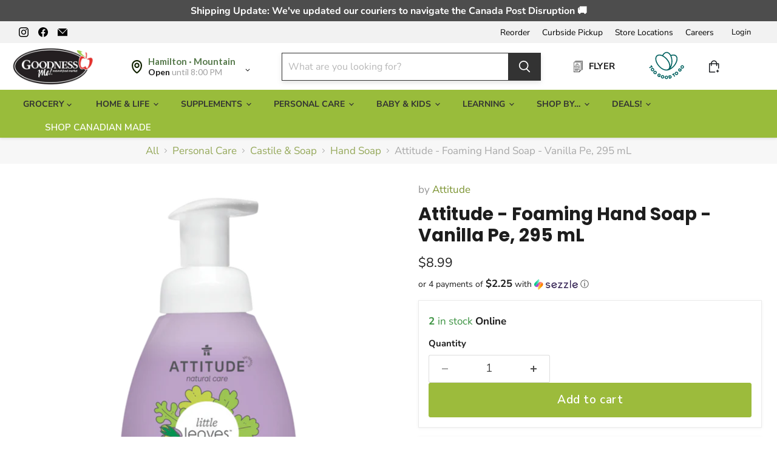

--- FILE ---
content_type: text/html; charset=utf-8
request_url: https://goodnessme.ca/apps/reviews/products?url=https:/goodnessme.ca/products/attitude-foaming-hand-soap-vanilla-pe-295-ml
body_size: 509
content:
 [ { "@context": "http://schema.org",  "@type": "Product",  "@id": "https://goodnessme.ca/products/attitude-foaming-hand-soap-vanilla-pe-295-ml#product_sp_schemaplus", "mainEntityOfPage": { "@type": "WebPage", "@id": "https://goodnessme.ca/products/attitude-foaming-hand-soap-vanilla-pe-295-ml#webpage_sp_schemaplus", "sdDatePublished": "2026-01-21T16:27-0500", "sdPublisher": { "@context": "http://schema.org", "@type": "Organization", "@id": "https://schemaplus.io", "name": "SchemaPlus App" } }, "additionalProperty": [    { "@type": "PropertyValue", "name" : "Tags", "value": [  "Canadian",  "Made In Canada"  ] }   ,{"@type": "PropertyValue", "name" : "Title", "value": [  "Default Title"  ] }   ],     "brand": { "@type": "Brand", "name": "Attitude",  "url": "https://goodnessme.ca/collections/vendors?q=Attitude"  },  "category":"Personal Care", "color": "", "depth":"", "height":"", "itemCondition":"http://schema.org/NewCondition", "logo":"", "manufacturer":"", "material": "", "model":"",  "offers": { "@type": "Offer", "@id": "7618288287933",   "availability": "http://schema.org/InStock",    "inventoryLevel": { "@type": "QuantitativeValue", "value": "2" },    "price" : 8.99, "priceSpecification": [ { "@type": "UnitPriceSpecification", "price": 8.99, "priceCurrency": "CAD" }  ],      "priceCurrency": "CAD", "description": "CAD-899-$8.99-$8.99 CAD-8.99", "priceValidUntil": "2030-12-21",    "shippingDetails": [  { "@type": "OfferShippingDetails", "shippingRate": { "@type": "MonetaryAmount",    "currency": "CAD" }, "shippingDestination": { "@type": "DefinedRegion", "addressCountry": [  ] }, "deliveryTime": { "@type": "ShippingDeliveryTime", "handlingTime": { "@type": "QuantitativeValue", "minValue": "", "maxValue": "", "unitCode": "DAY" }, "transitTime": { "@type": "QuantitativeValue", "minValue": "", "maxValue": "", "unitCode": "DAY" } }  }  ],   "seller": { "@type": "Organization", "name": "Goodness Me!", "@id": "https://goodnessme.ca#organization_sp_schemaplus" } },     "productID":"7618288287933",  "productionDate":"", "purchaseDate":"", "releaseDate":"",  "review": "",   "sku": "1015044306",   "gtin12": "626232140552", "mpn": "",  "weight": { "@type": "QuantitativeValue", "unitCode": "LBR", "value": "0.0" }, "width":"",    "description": "Cleansing and gentle on the hands, our formula uses only natural, hypoallergenic and EWG VERIFIED ™ certified ingredients, such as blueberry leaf extract, to cleanse and soothe little one's delicate hands.",  "image": [      "https:\/\/goodnessme.ca\/cdn\/shop\/files\/1015044306.png?v=1709263318\u0026width=600"      ], "name": "Attitude - Foaming Hand Soap - Vanilla Pe, 295 mL", "url": "https://goodnessme.ca/products/attitude-foaming-hand-soap-vanilla-pe-295-ml" }      ,{ "@context": "http://schema.org", "@type": "BreadcrumbList", "name": "Goodness Me! Breadcrumbs Schema by SchemaPlus", "itemListElement": [  { "@type": "ListItem", "position": 1, "item": { "@id": "https://goodnessme.ca/collections", "name": "Products" } }, { "@type": "ListItem", "position": 2, "item": { "@id": "https://goodnessme.ca/collections/a-b", "name": "A - B" } },  { "@type": "ListItem", "position": 3, "item": { "@id": "https://goodnessme.ca/products/attitude-foaming-hand-soap-vanilla-pe-295-ml#breadcrumb_sp_schemaplus", "name": "Attitude - Foaming Hand Soap - Vanilla Pe, 295 mL" } } ] }  ]

--- FILE ---
content_type: text/javascript
request_url: https://goodnessme.ca/cdn/shop/t/364/assets/custom.js?v=81206122207666111641768946649
body_size: 2561
content:
function updateHierarchyNavURLs(){url=window.location.href;var coll_filter_el=document.getElementById("romarah_coll_filter");const coll_filter=coll_filter_el!=null?coll_filter_el.textContent:"",parts=url.split("?");if(parts.length>1||coll_filter.length>0){const navLinks=document.getElementsByClassName("rm-nav-link");for(let i=0;i<navLinks.length;i++){const link_parts=navLinks[i].firstChild.href.split("?");var query="";coll_filter.length>0&&(query="?"+coll_filter),parts.length>1&&(query=query+(query.length>0?"&":"?")+parts[1]),navLinks[i].firstChild.href=link_parts[0]+query}}var nl_parent=document.getElementById("romarah_nav_links");nl_parent?.classList.remove("hidden");var custom_params_for_hbc="",custom_params_for_pagination="";if(coll_filter.length==0&&parts.length>1){var result={};if(parts[1].split("&").forEach(function(part){var item=part.split("=");result[item[0]]=item[1]}),result.hasOwnProperty("rm.c.t")&&result.hasOwnProperty("rm.c.h")){var bc_cont=document.getElementsByClassName("breadcrumbs-container"),title=result["rm.c.t"];title=decodeURIComponent(title.replace("+"," "));var a=document.createElement("a");a.href=`/collections/${result["rm.c.h"]}`,a.innerText=title;var delimeter=document.createElement("span");delimeter.classList.add("breadcrumbs-delimiter"),delimeter.setAttribute("aria-hidden","true"),delimeter.innerHTML='<svg aria-hidden="true" focusable="false" role="presentation" xmlns="http://www.w3.org/2000/svg" width="8" height="5" viewBox="0 0 8 5"><path fill="currentColor" fill-rule="evenodd" d="M1.002.27L.29.982l3.712 3.712L7.714.982 7.002.27l-3 3z"></path></svg>',bc_cont[0].insertBefore(a,bc_cont[0].firstElementChild.nextElementSibling),bc_cont[0].insertBefore(delimeter,bc_cont[0].firstElementChild.nextElementSibling);const heading=document.querySelector("h1.collection--title");if(heading.textContent=title+" "+heading.textContent,result.hasOwnProperty("rm.c.f")){custom_params_for_pagination="rm.c.f="+result["rm.c.f"]+"&rm.c.h="+result["rm.c.h"]+"&rm.c.t="+result["rm.c.t"],custom_params_for_hbc=decodeURIComponent(result["rm.c.f"])+"&"+custom_params_for_pagination;const hierBreadLinks=document.getElementsByClassName("hier");for(let i=0;i<hierBreadLinks.length;i++){const hbc_parts=hierBreadLinks[i].href.split("?");hierBreadLinks[i].href=hbc_parts[0]+"?"+custom_params_for_hbc}}}}return custom_params_for_pagination}function fixPagination(custom_params){if(custom_params!=""){const paginationLinks=document.getElementsByClassName("pagination--item");for(var i=0;i<paginationLinks.length;i++)paginationLinks[i].tagName=="A"&&(paginationLinks[i].href=paginationLinks[i].href+(paginationLinks[i].href.split("?").length>0?"&":"?")+custom_params)}}function fixActiveFiltersElement(){const currentSearch=window.location.search.replace("?","");if(currentSearch!=""){const currParams=new URLSearchParams(currentSearch);var currFilters=new URLSearchParams;for(const p of currParams)p[0].substring(0,9)=="filter.p."&&currFilters.append(p[0],p[1]);if(currFilters.size>0){var origFilterCount=0,needToAdd=new URLSearchParams,activeFiltersElements=document.getElementsByClassName("productgrid--filters"),activeFiltersElementsMobile=document.getElementsByClassName("productgrid--filters--mobile");if(activeFiltersElements.length>0){console.log(document.getElementsByClassName("productgrid--filters")[0].firstElementChild.children);var activeFilters=activeFiltersElements[0].firstElementChild.children;origFilterCount=activeFiltersElements[0].firstElementChild.children.length-1;for(const c of currFilters){var foundIt=!1;for(let i=0;i<activeFilters.length;i++)if(!activeFilters[i].classList.contains("active-filter-group--remove-all")){var url_without_this_parts=activeFilters[i].querySelector(".active-filter-group__item").dataset.url.split("?");if(url_without_this_parts.length>0){const paramsWithoutCurrFilter=new URLSearchParams(url_without_this_parts[1]);var this_key=null,this_val=null;for(const p of currParams)if(p[0].substring(0,9)=="filter.p."){var is_this=!0;for(const pwc of paramsWithoutCurrFilter)pwc[0]==p[0]&&pwc[1]==p[1]&&(is_this=!1);if(is_this){this_key=p[0],this_val=p[1];break}}(this_key==c[0]&&this_val==c[1]||this_key!=null&&this_key.substring(0,9)=="filter.v.")&&(foundIt=!0)}}foundIt||needToAdd.append(c[0],c[1])}}else{needToAdd=currFilters;const filterSkeleton=`
          <ul class="active-filter-group">
            <li class="active-filter-group--remove-all filter-item--grid-simple">
              <a class="filter-item-clear-all" href="${location.pathname}">Clear all</a>
            </li>
          </ul>
        `;var act_filt_el=document.createElement("div");act_filt_el.classList.add("productgrid--filters"),act_filt_el.innerHTML=filterSkeleton,document.getElementsByClassName("productgrid--wrapper")[0].insertBefore(act_filt_el,document.getElementById("fixActiveFilters")),activeFiltersElements=document.getElementsByClassName("productgrid--filters");var act_filt_el2=document.createElement("div");act_filt_el2.classList.add("productgrid--filters--mobile"),act_filt_el2.innerHTML=filterSkeleton,document.getElementsByClassName("productgrid--sidebar")[0].insertBefore(act_filt_el2,document.querySelector(".productgrid--sidebar .filter-form")),activeFiltersElementsMobile=document.getElementsByClassName("productgrid--filters--mobile")}if(needToAdd.size>0){for(const n of needToAdd){var ntaParams=new URLSearchParams;for(const p of currParams)p[0].substring(0,7)=="filter."&&!(p[0]==n[0]&&p[1]==n[1])&&ntaParams.append(p[0],p[1]);const ntaURL=ntaParams.toString()==""?"":"?"+ntaParams.toString();var li=document.createElement("li");li.classList.add("active-filter-group__item-wrapper"),li.innerHTML=`
            <a class="active-filter-group__item" href="${location.pathname}${ntaURL}" data-url="${location.pathname}${ntaURL}" data-filter-input="">
              <span class="active-filter-text">${n[1]}</span>
              <span class="filter-icon--remove"><svg class="icon-remove " aria-hidden="true" focusable="false" role="presentation" xmlns="http://www.w3.org/2000/svg" width="10" height="10" viewBox="0 0 10 10"><path fill="currentColor" d="M6.08785659,5 L9.77469752,1.31315906 L8.68684094,0.225302476 L5,3.91214341 L1.31315906,0.225302476 L0.225302476,1.31315906 L3.91214341,5 L0.225302476,8.68684094 L1.31315906,9.77469752 L5,6.08785659 L8.68684094,9.77469752 L9.77469752,8.68684094 L6.08785659,5 Z"></path></svg>
                <span class="visually-hidden">Remove filter</span>
              </span>
            </a>
          `,activeFiltersElements[0].firstElementChild.insertBefore(li,activeFiltersElements[0].firstElementChild.firstChild),activeFiltersElementsMobile[0].firstElementChild.insertBefore(li.cloneNode(!0),activeFiltersElementsMobile[0].firstElementChild.firstChild)}var fCountMsg=document.querySelector(".utils-filter-text").innerText;origFilterCount>0&&(fCountMsg=fCountMsg.substring(0,fCountMsg.lastIndexOf(" "))),console.log("origFilterCount: "+origFilterCount),document.getElementsByClassName("utils-filter-text")[0].innerText=fCountMsg+" ("+(origFilterCount+needToAdd.size)+")",document.getElementsByClassName("utils-filter-text")[0].setAttribute("aria-label",document.getElementsByClassName("utils-filter-text")[0].innerText)}}}}function hideOrShowStoreSpecificContent(store_id){store_id==null&&Cookies.get("gm_store")&&(store_id=JSON.parse(Cookies.get("gm_store")).store_id),(store_id==null||!store_id)&&(store_id="1");var storeSpecific=document.getElementsByClassName("sto-specif"),storeClass="cur-sto-"+store_id;for(let i=0;i<storeSpecific.length;i++)storeSpecific[i].classList.contains(storeClass)?storeSpecific[i].style.display=="none"&&(storeSpecific[i].style.display=""):storeSpecific[i].style.display!="none"&&(storeSpecific[i].style.display="none")}function romarahQuickShopSidebarItemClick(event){event.preventDefault();const section={id:"romarah-multi-prod-quick-shop"};var modalWrapper=document.getElementById("romarah-multi-prod-quick-shop");const sidebarItemActiveClass="active-item",currentSidebarItem=event.currentTarget,productUrl=currentSidebarItem.dataset.productQuickshopUrl,productId=currentSidebarItem.dataset.productId,activeSidebarItems=modalWrapper.querySelectorAll(`.${sidebarItemActiveClass}`);modalWrapper.querySelector("[data-hotspot-modal-quickshop]").innerHTML=document.querySelector(".productitem-quickshop[data-product-quickshop]").innerHTML,positionSidebarArrow(currentSidebarItem),activeSidebarItems.forEach(item=>{item.classList.remove(sidebarItemActiveClass)}),currentSidebarItem.classList.add(sidebarItemActiveClass),fetchActiveQuickShop(event,modalWrapper.querySelector("[data-hotspot-modal-quickshop]"),`[data-hotspot-section-id='${section.id}'] [data-hotspot-modal-quickshop]`,productUrl)}function fetchActiveQuickShop(event,quickshopContainer,quickShopSelector,productUrl){window.productQuickshop=new window.ProductQuickshop({$el:window.redpepperModal.$modalInner.find("[data-hotspot-modal-sidebar-item]"),id:"red-pepper-catalog",modal:window.redpepperModal,sectionContext:"shoppable-image",trigger:event.target,quickshopContainer,quickShopSelector,productUrl})}function positionSidebarArrow(selectedItem){const section={id:"romarah-multi-prod-quick-shop"};var sidebarArrow=document.querySelector(`[data-hotspot-section-id='${section.id}']`).querySelector("[data-sidebar-arrow]");const imgBounds=selectedItem.querySelector("[data-modal-sidebar-image]").getBoundingClientRect(),middlePoint=selectedItem.offsetTop+imgBounds.height/2;sidebarArrow.style.top=`${middlePoint}px`}function getProductHandleFromUrl(url2){const handleMatch=url2.match(/\/products\/([^?]+)/);return handleMatch?handleMatch[1]:null}function redpepperOpenQuickShop(event,productHandle){console.log(event,productHandle),event={target:document.getElementById("red-pepper-catalog")};const sidebarItemActiveClass="active-item";if(window.productQuickshop&&window.productQuickshop.unload(),productHandle.indexOf(",")!==-1){const urls=productHandle.split(",");var handles=[];urls.forEach(url2=>{var handleMatch2=getProductHandleFromUrl(url2);handleMatch2&&handles.push(handleMatch2)});var handles_found=[];Promise.all(handles.map((handle,index)=>fetch(`/products/${handle}?sections=custom-product-thumbnail`).then(res=>res.json()).then(data=>{const wrapper=document.createElement("div");wrapper.innerHTML=data["custom-product-thumbnail"];var aElement=wrapper.firstElementChild.firstElementChild;return aElement&&aElement.dataset.productQuickshopUrl!=""?(handles_found.push(handle),aElement.setAttribute("data-index",index+1),aElement.setAttribute("onclick","romarahQuickShopSidebarItemClick(event);"),aElement.outerHTML):""}))).then(thumbnail_elements=>{const html=thumbnail_elements.join("");document.getElementById("romarah-hotspot__modal-sidebar-content").innerHTML=html,window.redpepperModal&&window.redpepperModal.unload(),window.redpepperModal=new window.Modal({});const section={id:"romarah-multi-prod-quick-shop"};var modalWrapper=document.querySelector(`[data-hotspot-section-id='${section.id}']`),modalSelector=`[data-hotspot-modal-id='${section.id}']`,quickShopSelector=`[data-hotspot-section-id='${section.id}'] [data-hotspot-modal-quickshop]`;modalWrapper.querySelector("[data-hotspot-modal-quickshop]").innerHTML=document.querySelector(".productitem-quickshop[data-product-quickshop]").innerHTML,window.redpepperModal.open(modalSelector,"quickshop-full hotspot__modal");var initialProductUrl="";for(let i=0;i<handles.length;i++)if(handles_found.indexOf(handles[i])!==-1){initialProductUrl="/products/"+handles[i];break}if(initialProductUrl!=""){var selectedItem=modalWrapper.querySelector(`[data-product-quickshop-url='${initialProductUrl}']`);selectedItem.classList.add(sidebarItemActiveClass),positionSidebarArrow(selectedItem)}else initialProductUrl="/products/"+handles[0];const quickshopContainer=window.redpepperModal.$modalInner[0].querySelector("[data-hotspot-modal-quickshop]"),spinnerContainer=modalWrapper.querySelector(".productitem-quickshop");spinnerContainer&&(spinnerContainer.style.display="block"),fetchActiveQuickShop(event,quickshopContainer,quickShopSelector,initialProductUrl)})}else{var handleMatch=getProductHandleFromUrl(productHandle);if(handleMatch)try{window.productQuickshop=new window.ProductQuickshop({$el:event.target,id:"red-pepper-catalog",modalClass:"quickshop-full",trigger:event.target,initialVariant:null,productUrl:"/products/"+handleMatch,quickShopSelector:".productitem-quickshop[data-product-quickshop]"})}catch(error){console.error("An error occurred:",error.message)}else window.open(productHandle,"_blank")}}window.addEventListener("message",event=>{const data_snapshot=JSON.parse(JSON.stringify(event.data));event.origin==="https://app.redpepper.digital"&&data_snapshot.event=="pop-up"&&data_snapshot.clientScript});
//# sourceMappingURL=/cdn/shop/t/364/assets/custom.js.map?v=81206122207666111641768946649


--- FILE ---
content_type: text/javascript; charset=utf-8
request_url: https://goodnessme.ca/products/attitude-foaming-hand-soap-vanilla-pe-295-ml.js
body_size: 125
content:
{"id":7618288287933,"title":"Attitude - Foaming Hand Soap - Vanilla Pe, 295 mL","handle":"attitude-foaming-hand-soap-vanilla-pe-295-ml","description":"Cleansing and gentle on the hands, our formula uses only natural, hypoallergenic and EWG VERIFIED ™ certified ingredients, such as blueberry leaf extract, to cleanse and soothe little one's delicate hands.","published_at":"2024-03-01T01:27:12-05:00","created_at":"2024-02-29T20:16:02-05:00","vendor":"Attitude","type":"Personal Care","tags":["Canadian","Made In Canada"],"price":899,"price_min":899,"price_max":899,"available":true,"price_varies":false,"compare_at_price":0,"compare_at_price_min":0,"compare_at_price_max":0,"compare_at_price_varies":false,"variants":[{"id":43516185542845,"title":"Default Title","option1":"Default Title","option2":null,"option3":null,"sku":"1015044306","requires_shipping":true,"taxable":true,"featured_image":null,"available":true,"name":"Attitude - Foaming Hand Soap - Vanilla Pe, 295 mL","public_title":null,"options":["Default Title"],"price":899,"weight":0,"compare_at_price":0,"inventory_quantity":2,"inventory_management":"shopify","inventory_policy":"deny","barcode":"626232140552","quantity_rule":{"min":1,"max":null,"increment":1},"quantity_price_breaks":[],"requires_selling_plan":false,"selling_plan_allocations":[]}],"images":["\/\/cdn.shopify.com\/s\/files\/1\/1174\/5908\/files\/1015044306.png?v=1709263318"],"featured_image":"\/\/cdn.shopify.com\/s\/files\/1\/1174\/5908\/files\/1015044306.png?v=1709263318","options":[{"name":"Title","position":1,"values":["Default Title"]}],"url":"\/products\/attitude-foaming-hand-soap-vanilla-pe-295-ml","media":[{"alt":null,"id":26621944529085,"position":1,"preview_image":{"aspect_ratio":1.0,"height":2000,"width":2000,"src":"https:\/\/cdn.shopify.com\/s\/files\/1\/1174\/5908\/files\/1015044306.png?v=1709263318"},"aspect_ratio":1.0,"height":2000,"media_type":"image","src":"https:\/\/cdn.shopify.com\/s\/files\/1\/1174\/5908\/files\/1015044306.png?v=1709263318","width":2000}],"requires_selling_plan":false,"selling_plan_groups":[]}